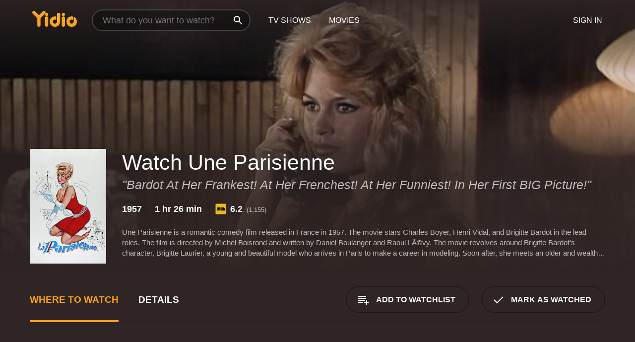

--- FILE ---
content_type: text/html; charset=UTF-8
request_url: https://www.yidio.com/movie/une-parisienne/59542
body_size: 9324
content:
<!doctype html>
<html  lang="en" xmlns:og="http://opengraphprotocol.org/schema/" xmlns:fb="http://www.facebook.com/2008/fbml">
<head prefix="og: http://ogp.me/ns# fb: http://ogp.me/ns/fb# video: http://ogp.me/ns/video#">
<title>Watch  Une Parisienne Online | 1957 Movie | Yidio</title>
<meta charset="utf-8" />
<meta http-equiv="X-UA-Compatible" content="IE=edge,chrome=1" />
<meta name="description" content="Watch Une Parisienne Online. Une Parisienne the 1957 Movie, Trailers, Videos and more at Yidio." />
<meta name="viewport" content="width=device-width, initial-scale=1, minimum-scale=1" />

 
 


<link href="https://fonts.googleapis.com" rel="preconnect">

<link rel="icon" href="//cfm.yidio.com/favicon-16.png" sizes="16x16"/>
<link rel="icon" href="//cfm.yidio.com/favicon-32.png" sizes="32x32"/>
<link rel="icon" href="//cfm.yidio.com/favicon-96.png" sizes="96x96"/>
<link rel="icon" href="//cfm.yidio.com/favicon-128.png" sizes="128x128"/>
<link rel="icon" href="//cfm.yidio.com/favicon-192.png" sizes="192x192"/>
<link rel="icon" href="//cfm.yidio.com/favicon-228.png" sizes="228x228"/>
<link rel="shortcut icon" href="//cfm.yidio.com/favicon-196.png" sizes="196x196"/>
<link rel="apple-touch-icon" href="//cfm.yidio.com/favicon-152.png" sizes="152x152"/>
<link rel="apple-touch-icon" href="//cfm.yidio.com/favicon-180.png" sizes="180x180"/>

<link rel="alternate" href="android-app://com.yidio.androidapp/yidio/movie/59542" />
<link rel="alternate" href="ios-app://664306931/yidio/movie/59542" />


<link href="https://www.yidio.com/movie/une-parisienne/59542" rel="canonical" />
<meta property="og:title" content="Une Parisienne"/> 
<meta property="og:url" content="https://www.yidio.com/movie/une-parisienne/59542"/> 
<meta property="og:image" content="//cfm.yidio.com/images/movie/59542/poster-180x270.jpg"/> 
<meta property="fb:app_id" content="54975784392"/> 
<meta property="og:description" content="Une Parisienne is a romantic comedy film released in France in 1957. The movie stars Charles Boyer, Henri Vidal, and Brigitte Bardot in the lead roles..."/> 
<meta property="og:site_name" content="Yidio"/> 
<meta property="og:type" content="video.movie" /> 
<script async src="https://www.googletagmanager.com/gtag/js?id=G-6PLMJX58PB"></script>

<script>
    /* ==================
        Global variables
       ================== */

	
	var globals={};
    
	var page = 'redesign/movie';
	globals.page = 'redesign/movie';
	
	var _bt = '';
    var baseUrl = 'https://www.yidio.com/';
    var cdnBaseUrl = '//cfm.yidio.com/';
    var appUrl = 'yidio://top-picks';
    var country = 'US';
    var fbAppId = '';
    var fbAppPerms = 'email,public_profile';
    var premiumUser = '';
	var user_premium_channels  = [];
	var MAIN_RANDOM_VARIABLE = "";
	var overlay_timer = 1000;
	var overlay_position = 200;
	var new_question_ads = 0;
	var new_movie_ads = 0;
	var new_links_ads = 0;
	var new_show_dir_ads = 0;
	var new_movie_dir_ads = 0;
	var random_gv = '';
	var yzd = '407579438149';
	globals.header_t_source = '';
	globals.utm_source = '';
	globals.utm_medium = '';
	globals.utm_campaign = '';
	globals.utm_term = '';
	globals.utm_content = '';
	globals.pid = '';
	globals.title = 'Une Parisienne';
    
	
	var src_tt = '1';
	
	
			globals.contentId = "59542";
				globals.header_all_utm_params = '';
					globals.link_id = "59542";
		
					

    /* =============================
        Initialize Google Analytics
       ============================= */
	
    window.dataLayer = window.dataLayer || []; function gtag() {dataLayer.push(arguments);}
	
    gtag('js', new Date());
	gtag('config', 'G-6PLMJX58PB');
    
    /* ==================
        GA Error logging
       ================== */
    
	window.onerror = function(message, file, line, col, error) {
		var gaCategory = 'Errors';
		if (typeof page != 'undefined' && page != '') gaCategory = 'Errors (' + page + ')';
		
		var url = window.location.href;
		var gaLabel = '[URL]: ' + url;
		if (file != '' && file != url) gaLabel += ' [File]: ' + file;
		if (error != 'undefined' && error != null) label += ' [Trace]: ' + error.stack;
		gaLabel += ' [User Agent]: ' + navigator.userAgent;
		
		gtag('event', '(' + line + '): ' + message, { 'event_category': gaCategory, 'event_label': gaLabel });
		console.log('[Error]: ' + message + ' ' + gaLabel);
	}
	
	/* =======================
	    Initialize Optimizely
	   ======================= */
    
    window['optimizely'] = window['optimizely'] || [];
    
	/* ===============================
	    Handle in-source image errors
	   =============================== */
	
	const onImgError = (event) => {
		event.target.classList.add('error');
	};
	
	const onImgLoad = (event) => {
		event.target.classList.add('loaded');
	};
	
    
	
			globals.user_id = 0;
	</script>




<script defer src="//cfm.yidio.com/redesign/js/main.js?version=188" crossorigin="anonymous"></script>

	<script defer src="//cfm.yidio.com/redesign/js/detail.js?version=59" crossorigin="anonymous"></script>









	<style>

		/* ========
		    Global
		   ======== */
		
		* {
			transition: none;
		}
		
		h1, h2, h3, h4, p, blockquote, figure, ol, ul {
			margin: 0;
			padding: 0;
		}
		
		a {
			color: inherit;
			transition-duration: 0;
		}
		
		a:visited {
			color: inherit;
		}
		
		a:not(.border), button, .button {
			color: inherit;
		}
		
		
		img[data-src],
		img[onerror] {
			opacity: 0;
		}
		
		img[onerror].loaded {
			opacity: 1;
		}
		
		img {
			max-width: 100%;
			height: auto;
		}
		
		button {
			background: none;
			border: 0;
			border-color: rgba(0,0,0,0);
			font: inherit;
			padding: 0;
		}
		
		main {
			padding-top: 82px;
		}
		
		body {
			opacity: 0;
			font: 16px/1 'Open Sans', sans-serif;
			font-weight: 400;
			margin: 0;
		}
		
		header {
			position: fixed;
			z-index: 50;
			width: 100%;
			height: 82px;
			box-sizing: border-box;
			color: white;
		}
		
		header nav {
			position: absolute;
			width: 100%;
			height: 100%;
			box-sizing: border-box;
			padding: 0 47px;
		}
		
		header nav li {
			height: 100%;
			position: relative;
			float: left;
		}
		
		header nav a {
			display: block;
			text-transform: uppercase;
			text-align: center;
			line-height: 82px;
			padding: 0 18px;
		}
		
		header nav li.selected a {
			color: #f9a11b;
		}
		
		header nav .logo svg {
			margin-top: 23px;
		}
		
		header nav .search {
			width: 320px;
			padding: 19px 0;
			margin: 0 18px 0 12px;
		}
		
		header nav .search .icon {
			position: absolute;
			top: 29px;
			right: 13px;
			z-index: 20;
			width: 24px;
			height: 24px;
		}
		
		header nav .search input {
			width: 100%;
			height: 44px;
			border: 0;
			box-sizing: border-box;
			font-size: 110%;
			font-weight: 300;
			margin-bottom: 18px;
		}
		
		header nav .account {
			position: absolute;
			right: 0;
		}
		
		header nav .account li {
			float: right;
		}
		
		header nav li.sign-in {
			margin-right: 48px;
		}
		
		header nav a .border {
			display: inline;
			border: 2px solid #f9a11b;
			padding: 6px 16px;
		}
		
		@media only screen and (min-width: 1920px) {
			
			.main-wrapper {
				max-width: 1920px;
				margin: 0 auto;
			}
			
		}
		
	</style>




	
		<style>

			/* ==============
			    Detail Pages
			   ============== */
			
			body {
				color: white;
			}
			
			.masthead {
				display: flex;
				flex-direction: column;
				justify-content: flex-end;
				position: relative;
				overflow: hidden;
				margin-top: -82px;
				padding-top: 82px;
				box-sizing: border-box;
				height: 76vh;
				max-height: 56.25vw;
				min-height: 450px;
				font-size: 1.2vw;
				color: white;
			}
			
			.masthead .background {
				display: block;
				position: absolute;
				top: 0;
				left: 0;
				width: 100%;
				height: 100%;
			}
			
			.masthead .content {
				display: flex;
				align-items: center;
				z-index: 10;
				padding: 10vw 60px 0 60px;
			}
			
			.masthead .poster {
				position: relative;
				flex-shrink: 0;
				margin-right: 2.5vw;
				height: 18vw;
				width: 12vw;
			}
			
			.masthead .details {
				padding: 2vw 0;
			}
			
			.masthead .details h1 {
				font-size: 280%;
				font-weight: 400;
				margin-top: -0.3vw;
			}
			
			.masthead .details .tagline {
				font-size: 160%;
				font-weight: 300;
				font-style: italic;
				margin-top: 1vw;
			}
			
			.masthead .details .attributes {
				display: flex;
				align-items: center;
				font-size: 120%;
				font-weight: 700;
				margin-top: 1.9vw;
			}
			
			.masthead .details .attributes li {
				display: flex;
				align-items: center;
				margin-right: 2.1vw;
			}
			
			.masthead .details .attributes .icon {
				width: 1.7vw;
				height: 1.7vw;
				margin-right: 0.6vw;
			}
			
			.masthead .details .description {
				display: -webkit-box;
				-webkit-box-orient: vertical;
				line-height: 1.4em;
				max-height: 4.2em;
				color: rgba(255,255,255,0.7);
				overflow: hidden;
				margin-top: 2vw;
				text-overflow: ellipsis;
			}
			
			nav.page {
				display: flex;
				margin: 12px 60px 48px 60px;
				border-bottom: 1px solid rgba(0,0,0,0.8);
				padding: 19px 0;
			}
			
			nav.page > div {
				display: flex;
				margin: -20px;
			}
			
			nav.page label {
				display: flex;
				align-items: center;
				margin: 0 20px;
				font-weight: 600;
				text-transform: uppercase;
			}
			
			nav.page .sections label {
				font-size: 120%;
			}
			
			input[name=section] {
				display: none;
			}
			
			input[name=section]:nth-child(1):checked ~ nav.page .sections label:nth-child(1),
			input[name=section]:nth-child(2):checked ~ nav.page .sections label:nth-child(2),
			input[name=section]:nth-child(3):checked ~ nav.page .sections label:nth-child(3) {
				color: #f9a11b;
				box-shadow: inset 0 -4px #f9a11b;
			}
			
			nav.page .actions {
				margin-left: auto;
				margin-right: -12px;
			}
			
			nav.page .button.border {
				margin: 18px 12px;
			}
			
			.page-content {
				display: flex;
				margin: 48px 60px;
			}
			
			.button.border {
				display: flex;
				align-items: center;
				text-transform: uppercase;
				font-weight: 600;
				border: 2px solid rgba(0,0,0,0.3);
				padding: 0 1vw;
			}
			
			.button.border .icon {
				display: flex;
				align-items: center;
				justify-content: center;
				width: 4vw;
				height: 4vw;
			}
			
			.episodes .seasons span {
				border: 2px solid rgba(0,0,0,0.3);
			}
			
			.episodes .seasons input.unavailable + span {
				color: rgba(255,255,255,0.2);
				background: rgba(0,0,0,0.3);
				border-color: rgba(0,0,0,0);
			}
			
			.episodes .seasons input:checked + span {
				color: rgba(0,0,0,0.8);
				background: #f9a11b;
				border-color: #f9a11b;
				cursor: default;
			}
			
			/* Display ads */
			
			.tt.display ins {
				display: block;
			}
			
			@media only screen and (min-width: 1025px) {
				.page-content .column:nth-child(2) .tt.display ins {
					width: 300px;
				}
			}
			
			@media only screen and (min-width: 1440px) {
				
				.masthead {
					font-size: 1.1em;
				}
				
				.masthead .content {
					padding: 144px 60px 0 60px;
				}
				
				.masthead .poster {
					margin-right: 36px;
					height: 270px;
					width: 180px;
				}
				
				.masthead .details {
					padding: 16px 0;
				}
				
				.masthead .details h1 {
					margin-top: -8px;
				}
				
				.masthead .details .tagline {
					margin-top: 16px;
				}
				
				.masthead .details .attributes {
					margin-top: 28px;
				}
				
				.masthead .details .attributes li {
					margin-right: 32px;
				}
				
				.masthead .details .attributes .icon {
					width: 24px;
					height: 24px;
					margin-right: 8px;
				}
				
				.masthead .details .attributes .imdb .count {
					font-size: 70%;
					font-weight: 400;
				}
				
				.masthead .details .description {
					max-width: 1200px;
					margin-top: 26px;
				}
				
				.button.border {
					padding: 0 16px;
				}
				
				.button.border .icon {
					width: 48px;
					height: 48px;
				}
				
			}
			
			@media only screen and (min-width: 1920px) {
				
				.masthead {
					max-height: 960px;
				}
				
			}

		</style>
	


<link rel="preload" href="https://fonts.googleapis.com/css?family=Open+Sans:300,400,600,700" media="print" onload="this.media='all'">

<link rel="stylesheet" href="//cfm.yidio.com/redesign/css/main.css?version=89" media="print" onload="this.media='all'">

	<link rel="stylesheet" href="//cfm.yidio.com/redesign/css/detail.css?version=30" media="print" onload="this.media='all'">
	<link rel="stylesheet" href="//cfm.yidio.com/mobile/css/video-js.css?version=2" media="print" onload="this.media='all'">




 
	<script>
		// Display page content when last CSS is loaded

		var css = document.querySelectorAll('link[rel=stylesheet]');
		var count = css.length;
		var lastCSS = css[count - 1];

		lastCSS.addEventListener('load', function() {
			document.querySelector('body').classList.add('css-loaded');
		});
	</script>



</head>
<body class="movie" >
		
	

			<div class="main-wrapper">
			  	<header  class="transparent" >
                <nav>
					<ul class="main">
						<li class="logo"> 
							<a href="https://www.yidio.com/" title="Yidio">
								<img srcset="//cfm.yidio.com/redesign/img/logo-topnav-1x.png 1x, //cfm.yidio.com/redesign/img/logo-topnav-2x.png 2x" width="90" height="32" alt="Yidio" />
							</a>
						</li>
						                            <li class="search">
                                <div class="icon"></div>
                                <input type="text" autocomplete="off" placeholder="What do you want to watch?"/>
                            </li>
                            <li class="tv-shows">
                                <div class="highlight"></div>
                                <a href="https://www.yidio.com/tv-shows">TV Shows</a>
                            </li>
                            <li class="movies">
                                <div class="highlight"></div>
                                <a href="https://www.yidio.com/movies">Movies</a>
                            </li>
                           
					</ul>
					<ul class="account">
                   						<li class="sign-in">
							<div class="sign-in-link">Sign In</div>
						</li>
						                     
					</ul>
				</nav>
			</header>
			            <main>

        		<!-- For pure CSS page section selecting -->
		<input type="radio" id="where-to-watch" name="section" value="where-to-watch" checked>
				<input type="radio" id="details" name="section" value="details">		
		<div class="masthead">
			<div class="content">
				<div class="poster movie">
                					<img src="//cfm.yidio.com/images/movie/59542/poster-180x270.jpg" srcset="//cfm.yidio.com/images/movie/59542/poster-180x270.jpg 1x, //cfm.yidio.com/images/movie/59542/poster-360x540.jpg 2x" alt="Une Parisienne" crossOrigin="anonymous"/>
				                </div>
				<div class="details">
					<h1>Watch Une Parisienne</h1>
					<div class="tagline">"Bardot At Her Frankest! At Her Frenchest! At Her Funniest! In Her First BIG Picture!"</div>					                    <ul class="attributes">
												<li>1957</li>						<li>1 hr 26 min</li>						<li class="imdb">
							<svg class="icon" xmlns="http://www.w3.org/2000/svg" xmlns:xlink="http://www.w3.org/1999/xlink" width="24" height="24" viewBox="0 0 24 24"><path d="M0 0h24v24H0z" fill="rgba(0,0,0,0)"/><path d="M21.946.5H2.054A1.65 1.65 0 0 0 .501 2.029L.5 21.946a1.64 1.64 0 0 0 1.491 1.551.311.311 0 0 0 .043.003h19.932a.396.396 0 0 0 .042-.002 1.65 1.65 0 0 0 1.492-1.637V2.14A1.648 1.648 0 0 0 21.982.502L21.946.5z" fill="#e5b922"/><path d="M3.27 8.416h1.826v7.057H3.27zm5.7 0l-.42 3.3-.48-3.3H5.713v7.057H7.3l.006-4.66.67 4.66h1.138l.643-4.763v4.763h1.592V8.416zm5.213 7.057a5.116 5.116 0 0 0 .982-.071 1.18 1.18 0 0 0 .546-.254.924.924 0 0 0 .311-.5 5.645 5.645 0 0 0 .098-1.268v-2.475a8.333 8.333 0 0 0-.071-1.345 1.224 1.224 0 0 0-.3-.617 1.396 1.396 0 0 0-.715-.404 7.653 7.653 0 0 0-1.696-.123h-1.365v7.057zm.02-5.783a.273.273 0 0 1 .136.195 3.079 3.079 0 0 1 .033.617v2.736a2.347 2.347 0 0 1-.091.858c-.06.1-.22.163-.48.163V9.625a.839.839 0 0 1 .404.066zm2.535-1.274v7.057h1.645l.1-.448a1.528 1.528 0 0 0 .494.41 1.658 1.658 0 0 0 .649.13 1.209 1.209 0 0 0 .747-.227 1.007 1.007 0 0 0 .402-.539 4.108 4.108 0 0 0 .085-.943v-1.982a6.976 6.976 0 0 0-.033-.832.988.988 0 0 0-.163-.402.967.967 0 0 0-.409-.319 1.673 1.673 0 0 0-.631-.111 1.842 1.842 0 0 0-.656.123 1.556 1.556 0 0 0-.487.383v-2.3zm2.372 5.35a2.417 2.417 0 0 1-.052.643c-.032.1-.18.137-.292.137a.212.212 0 0 1-.214-.129 1.818 1.818 0 0 1-.058-.598v-1.87a2.042 2.042 0 0 1 .052-.598.204.204 0 0 1 .208-.117c.1 0 .26.04.298.137a1.775 1.775 0 0 1 .059.578z" fill="#010101"/></svg>
							<div class="score">6.2<span class="count">&nbsp;&nbsp;(1,155)</span></div>
						</li>											</ul>
                    										<div class="description">
						<div class="container"><p>Une Parisienne is a romantic comedy film released in France in 1957. The movie stars Charles Boyer, Henri Vidal, and Brigitte Bardot in the lead roles. The film is directed by Michel Boisrond and written by Daniel Boulanger and Raoul L&Atilde;&copy;vy. The movie revolves around Brigitte Bardot's character, Brigitte Laurier, a young and beautiful model who arrives in Paris to make a career in modeling. Soon after, she meets an older and wealthy man named Eric Carradine, played by Charles Boyer, who becomes fascinated with her. Eric is a sophisticated art collector and a widower who is seeking a companion to accompany him to various social events.</p><p>Brigitte, on the other hand, is ambitious and has dreams of becoming a successful model. She is not interested in a serious relationship and sees Eric as an opportunity to advance her career. However, things get complicated when she meets Michel Legrand, played by Henri Vidal, a charming and attractive artist who falls for Brigitte's beauty and personality.</p><p>As the story unfolds, Brigitte becomes torn between her feelings for Eric and Michel. She also discovers that Eric has a dark secret that he has been keeping from her, which puts her in a dilemma.</p><p>The film is a delightful and entertaining romantic comedy that captures the spirit of Paris in the 1950s. The movie has a stylish and glamorous feel to it, with stunning locations and beautiful costumes that add to the charm of the film. The chemistry between the lead actors is excellent, and they deliver convincing performances that keep the audience engaged.</p><p>Charles Boyer is exceptional as Eric Carradine, portraying his character as a sophisticated and charming gentleman. Brigitte Bardot, who was only 23 at the time of the film's release, is stunning as Brigitte Laurier. She exudes youthful energy and charisma, and her performance adds to the film's charm.</p><p>Henri Vidal is equally impressive as Michel Legrand, a passionate artist who falls in love with Brigitte. His character is charming and charismatic, and his scenes with Brigitte are a delight to watch.</p><p>The film's music is also noteworthy, with songs like "&Atilde;a Pourrait Changer" and "Une Parisienne" adding to the film's charm.</p><p>Une Parisienne has been praised for its lighthearted and whimsical approach to romance. The movie captures the essence of Paris in the 1950s and showcases the city's culture and beauty. The film's delightful humor and stylish visuals make it a memorable romantic comedy that remains popular today.</p><p>Overall, Une Parisienne is an entertaining and engaging film that captures the magic of Paris and the spirit of romance. The movie's charming performances, stunning visuals, and delightful humor make it a must-watch for anyone who loves a good romantic comedy.</p>
												</div>
					</div>
									</div>
			</div>
			<div class="background ">				<img src="//cfm.yidio.com/images/movie/59542/backdrop-1280x720.jpg" width="100%" alt="Une Parisienne" crossOrigin="anonymous"/>			</div>
		</div>
		
		<nav class="page">
			<div class="sections">
				<label for="where-to-watch">Where to Watch</label>
								<label for="details">Details</label>			</div>
			<div class="actions">
				<button type="button" class="button border action watchlist" data-type="movie" data-id="59542">
					<div class="icon"></div>
					<div class="label">Add to Watchlist</div>
				</button>
				<button type="button" class="button border action watched" data-type="movie" data-id="59542">
					<div class="icon"></div>
					<div class="label">Mark as Watched</span>
				</button>
			</div>
		</nav>
		
		<div class="page-content">
			<div class="column">
				<section class="where-to-watch">
					
                    
					                    <div class="no-results">
                        <div class="text">
                            <div class="primary"><b>Une Parisienne</b> doesn't appear to be available from any streaming services, but watch free movies on <a class="cta" href="https://watchnow.one?utm_content=no-source-cta-movie&utm_source=Yidio&utm_medium=referral" rel="nofollow" target="_blank">Watch Now</a></div>
                            <div class="secondary">Add this movie to your Watchlist to get notified when it's available.</div>
                        </div>
                        <button type="button" class="button border action watchlist" data-type="movie" data-id="59542">
                        	<div class="icon"></div>
                        	<div class="label">Add to Watchlist</div>
                        </button>
                    </div>
                   				</section>
				                				<section class="details">
					                    <div class="description">
						<div class="name">Description</div>
						<div class="value"></div>
					</div>
											                    					<ul class="links">
						                        <li>
							<div class="name">Genres</div>
							<div class="value">
								<a href="https://www.yidio.com/movies/comedy" title="Comedy">Comedy</a> 
							</div>
						</li>
                                                						<li>
							<div class="name">Cast</div>
							<div class="value">
								<div>Charles Boyer</div><div>Henri Vidal</div><div>Brigitte Bardot</div>
							</div>
						</li>
                                                						<li>
							<div class="name">Director</div>
							<div class="value">
								<div>Michel Boisrond</div>
							</div>
						</li>
                        					</ul>
                    										<ul class="attributes">
						                        <li>
							<div class="name">Release Date</div>
							<div class="value">1957</div>
						</li>
                        						                        						<li>
							<div class="name">Runtime</div>
							<div class="value">1 hr 26 min</div>
						</li>
                                                						<li>
							<div class="name">Language</div>
							<div class="value">French</div>
						</li>
                                               						<li>
							<div class="name">IMDB Rating</div>
							<div class="value">6.2<span class="count">&nbsp;&nbsp;(1,155)</span></div>
						</li>
                        											</ul>
                    				</section>
                			</div>
            		</div>
				<div class="browse-sections recommendations">
			            <section>
				<div class="title">Stream Movies Like Une Parisienne</div>
				<div class="slideshow poster-slideshow">
					<a class="movie" href="https://www.yidio.com/movie/the-family-plan-2/261735">
								<div class="poster"><img class="poster" loading="lazy" src="//cfm.yidio.com/images/movie/261735/poster-193x290.jpg" width="100%" alt=""></div>
								<div class="content"><div class="title">The Family Plan 2</div></div>
							</a><a class="movie" href="https://www.yidio.com/movie/a-charlie-brown-christmas/227275">
								<div class="poster"><img class="poster" loading="lazy" src="//cfm.yidio.com/images/movie/227275/poster-193x290.jpg" width="100%" alt=""></div>
								<div class="content"><div class="title">A Charlie Brown Christmas</div></div>
							</a><a class="movie" href="https://www.yidio.com/movie/ghosted/240599">
								<div class="poster"><img class="poster" loading="lazy" src="//cfm.yidio.com/images/movie/240599/poster-193x290.jpg" width="100%" alt=""></div>
								<div class="content"><div class="title">Ghosted</div></div>
							</a><a class="movie" href="https://www.yidio.com/movie/the-family-plan/245737">
								<div class="poster"><img class="poster" loading="lazy" src="//cfm.yidio.com/images/movie/245737/poster-193x290.jpg" width="100%" alt=""></div>
								<div class="content"><div class="title">The Family Plan</div></div>
							</a><a class="movie" href="https://www.yidio.com/movie/a-charlie-brown-thanksgiving/226163">
								<div class="poster"><img class="poster" loading="lazy" src="//cfm.yidio.com/images/movie/226163/poster-193x290.jpg" width="100%" alt=""></div>
								<div class="content"><div class="title">A Charlie Brown Thanksgiving</div></div>
							</a><a class="movie" href="https://www.yidio.com/movie/spirited/238864">
								<div class="poster"><img class="poster" loading="lazy" src="//cfm.yidio.com/images/movie/238864/poster-193x290.jpg" width="100%" alt=""></div>
								<div class="content"><div class="title">Spirited</div></div>
							</a><a class="movie" href="https://www.yidio.com/movie/wolfs/249756">
								<div class="poster"><img class="poster" loading="lazy" src="//cfm.yidio.com/images/movie/249756/poster-193x290.jpg" width="100%" alt=""></div>
								<div class="content"><div class="title">Wolfs</div></div>
							</a><a class="movie" href="https://www.yidio.com/movie/fly-me-to-the-moon/249754">
								<div class="poster"><img class="poster" loading="lazy" src="//cfm.yidio.com/images/movie/249754/poster-193x290.jpg" width="100%" alt=""></div>
								<div class="content"><div class="title">Fly Me to the Moon</div></div>
							</a><a class="movie" href="https://www.yidio.com/movie/for-now/185523">
								<div class="poster"><img class="poster" loading="lazy" src="//cfm.yidio.com/images/movie/185523/poster-193x290.jpg" width="100%" alt=""></div>
								<div class="content"><div class="title">For Now</div></div>
							</a><a class="movie" href="https://www.yidio.com/movie/mean-girls/22118">
								<div class="poster"><img class="poster" loading="lazy" src="//cfm.yidio.com/images/movie/22118/poster-193x290.jpg" width="100%" alt=""></div>
								<div class="content"><div class="title">Mean Girls</div></div>
							</a>
				</div>
			</section>
						            <section><div class="title">Top Movies</div>
						<div class="slideshow poster-slideshow">
						<a class="movie" href="https://www.yidio.com/movie/pretty-woman/11618">
								<div class="poster"><img class="poster" loading="lazy" src="//cfm.yidio.com/images/movie/11618/poster-193x290.jpg" width="100%" alt=""></div>
								<div class="content"><div class="title">Pretty Woman</div></div>
							</a><a class="movie" href="https://www.yidio.com/movie/the-housemaid/31437">
								<div class="poster"><img class="poster" loading="lazy" src="//cfm.yidio.com/images/movie/31437/poster-193x290.jpg" width="100%" alt=""></div>
								<div class="content"><div class="title">The Housemaid</div></div>
							</a><a class="movie" href="https://www.yidio.com/movie/it/63837">
								<div class="poster"><img class="poster" loading="lazy" src="//cfm.yidio.com/images/movie/63837/poster-193x290.jpg" width="100%" alt=""></div>
								<div class="content"><div class="title">It</div></div>
							</a><a class="movie" href="https://www.yidio.com/movie/the-sound-of-music/1850">
								<div class="poster"><img class="poster" loading="lazy" src="//cfm.yidio.com/images/movie/1850/poster-193x290.jpg" width="100%" alt=""></div>
								<div class="content"><div class="title">The Sound of Music</div></div>
							</a><a class="movie" href="https://www.yidio.com/movie/for-now/185523">
								<div class="poster"><img class="poster" loading="lazy" src="//cfm.yidio.com/images/movie/185523/poster-193x290.jpg" width="100%" alt=""></div>
								<div class="content"><div class="title">For Now</div></div>
							</a><a class="movie" href="https://www.yidio.com/movie/mean-girls/22118">
								<div class="poster"><img class="poster" loading="lazy" src="//cfm.yidio.com/images/movie/22118/poster-193x290.jpg" width="100%" alt=""></div>
								<div class="content"><div class="title">Mean Girls</div></div>
							</a><a class="movie" href="https://www.yidio.com/movie/twilight/29116">
								<div class="poster"><img class="poster" loading="lazy" src="//cfm.yidio.com/images/movie/29116/poster-193x290.jpg" width="100%" alt=""></div>
								<div class="content"><div class="title">Twilight</div></div>
							</a><a class="movie" href="https://www.yidio.com/movie/john-wick/46767">
								<div class="poster"><img class="poster" loading="lazy" src="//cfm.yidio.com/images/movie/46767/poster-193x290.jpg" width="100%" alt=""></div>
								<div class="content"><div class="title">John Wick</div></div>
							</a><a class="movie" href="https://www.yidio.com/movie/the-hunger-games/32213">
								<div class="poster"><img class="poster" loading="lazy" src="//cfm.yidio.com/images/movie/32213/poster-193x290.jpg" width="100%" alt=""></div>
								<div class="content"><div class="title">The Hunger Games</div></div>
							</a><a class="movie" href="https://www.yidio.com/movie/uncut-gems/211660">
								<div class="poster"><img class="poster" loading="lazy" src="//cfm.yidio.com/images/movie/211660/poster-193x290.jpg" width="100%" alt=""></div>
								<div class="content"><div class="title">Uncut Gems</div></div>
							</a><a class="movie" href="https://www.yidio.com/movie/me-before-you/59757">
								<div class="poster"><img class="poster" loading="lazy" src="//cfm.yidio.com/images/movie/59757/poster-193x290.jpg" width="100%" alt=""></div>
								<div class="content"><div class="title">Me Before You</div></div>
							</a><a class="movie" href="https://www.yidio.com/movie/titanic/15722">
								<div class="poster"><img class="poster" loading="lazy" src="//cfm.yidio.com/images/movie/15722/poster-193x290.jpg" width="100%" alt=""></div>
								<div class="content"><div class="title">Titanic</div></div>
							</a>
						</div></section><section><div class="title">Also directed by Michel Boisrond</div>
						<div class="slideshow poster-slideshow">
						<a class="movie" href="https://www.yidio.com/movie/cette-sacree-gamine-naughty-girl/59071">
								<div class="poster"><img class="poster" loading="lazy" src="//cfm.yidio.com/images/movie/59071/poster-193x290.jpg" width="100%" alt=""></div>
								<div class="content"><div class="title">Cette Sacree Gamine [Naughty Girl]</div></div>
							</a><a class="movie" href="https://www.yidio.com/movie/that-naughty-girl/85250">
								<div class="poster"><img class="poster" loading="lazy" src="//cfm.yidio.com/images/movie/85250/poster-193x290.jpg" width="100%" alt=""></div>
								<div class="content"><div class="title">That Naughty Girl</div></div>
							</a><a class="movie" href="https://www.yidio.com/movie/naughty-girl/310702">
								<div class="poster"><img class="poster" loading="lazy" src="//cfm.yidio.com/images/movie/310702/poster-193x290.jpg" width="100%" alt=""></div>
								<div class="content"><div class="title">Naughty Girl</div></div>
							</a>
						</div></section><section><div class="title">Also starring Charles Boyer</div>
						<div class="slideshow poster-slideshow">
						<a class="movie" href="https://www.yidio.com/movie/the-hot-line/2795">
								<div class="poster"><img class="poster" loading="lazy" src="//cfm.yidio.com/images/movie/2795/poster-193x290.jpg" width="100%" alt=""></div>
								<div class="content"><div class="title">The Hot Line</div></div>
							</a><a class="movie" href="https://www.yidio.com/movie/the-earrings-of-madame-de/257324">
								<div class="poster"><img class="poster" loading="lazy" src="//cfm.yidio.com/images/movie/257324/poster-193x290.jpg" width="100%" alt=""></div>
								<div class="content"><div class="title">The Earrings of Madame De...</div></div>
							</a><a class="movie" href="https://www.yidio.com/movie/confidential-agent/93803">
								<div class="poster"><img class="poster" loading="lazy" src="//cfm.yidio.com/images/movie/93803/poster-193x290.jpg" width="100%" alt=""></div>
								<div class="content"><div class="title">Confidential Agent</div></div>
							</a><a class="movie" href="https://www.yidio.com/movie/gaslight/60440">
								<div class="poster"><img class="poster" loading="lazy" src="//cfm.yidio.com/images/movie/60440/poster-193x290.jpg" width="100%" alt=""></div>
								<div class="content"><div class="title">Gaslight</div></div>
							</a><a class="movie" href="https://www.yidio.com/movie/tales-of-manhattan/37759">
								<div class="poster"><img class="poster" loading="lazy" src="//cfm.yidio.com/images/movie/37759/poster-193x290.jpg" width="100%" alt=""></div>
								<div class="content"><div class="title">Tales of Manhattan</div></div>
							</a><a class="movie" href="https://www.yidio.com/movie/history-is-made-at-night/33347">
								<div class="poster"><img class="poster" loading="lazy" src="//cfm.yidio.com/images/movie/33347/poster-193x290.jpg" width="100%" alt=""></div>
								<div class="content"><div class="title">History Is Made at Night</div></div>
							</a><a class="movie" href="https://www.yidio.com/movie/the-constant-nymph/60958">
								<div class="poster"><img class="poster" loading="lazy" src="//cfm.yidio.com/images/movie/60958/poster-193x290.jpg" width="100%" alt=""></div>
								<div class="content"><div class="title">The Constant Nymph</div></div>
							</a><a class="movie" href="https://www.yidio.com/movie/algiers/49108">
								<div class="poster"><img class="poster" loading="lazy" src="//cfm.yidio.com/images/movie/49108/poster-193x290.jpg" width="100%" alt=""></div>
								<div class="content"><div class="title">Algiers</div></div>
							</a><a class="movie" href="https://www.yidio.com/movie/hold-back-the-dawn/316977">
								<div class="poster"><img class="poster" loading="lazy" src="//cfm.yidio.com/images/movie/316977/poster-193x290.jpg" width="100%" alt=""></div>
								<div class="content"><div class="title">Hold Back the Dawn</div></div>
							</a>
						</div></section>
		</div>
        </main>
        <footer>
      <div class="links">
        <nav class="main">
          <ul class="first-line">
            <li><a href="https://www.yidio.com/">Home</a></li>
            <li><a href="https://www.yidio.com/tv-shows">Top Shows</a></li>
            <li><a href="https://www.yidio.com/movies">Top Movies</a></li>
            <li><a href="https://help.yidio.com/support/home" rel="noopener noreferrer">Help</a></li>
            <li><a href="https://www.yidio.com/app/">Download App</a></li>
            <li><a href="https://www.yidio.com/aboutus">About</a></li>	
            <li><a href="https://www.yidio.com/jobs">Careers</a></li>
          </ul>
          <ul class="second-line">
            <li><span>&copy; 2026 Yidio LLC</span></li>
            <li><a href="https://www.yidio.com/privacy">Privacy Policy</a></li>
            <li><a href="https://www.yidio.com/tos">Terms of Use</a></li>
            <li><a href="https://www.yidio.com/tos#copyright">DMCA</a></li>
          </ul>
        </nav>
        <nav class="social">
          <ul>
            <li><a class="facebook" title="Facebook" href="https://www.facebook.com/Yidio" target="_blank" rel="noopener noreferrer"></a></li>
            <li><a class="twitter" title="Twitter" href="https://twitter.com/yidio" target="_blank" rel="noopener noreferrer"></a></li>
          </ul>
        </nav>
      </div>
    </footer>
        
    </div>
    
        
    <script type="application/ld+json">
{
  "@context": "http://schema.org",
  "@type": "Movie",
  "name": "Une Parisienne",
  "url": "https://www.yidio.com/movie/une-parisienne/59542",
  "image": "https://cfm.yidio.com/images/movie/59542/poster-180x270.jpg",
  "description": "Une Parisienne is a romantic comedy film released in France in 1957. The movie stars Charles Boyer, Henri Vidal, and Brigitte Bardot in the lead roles. The film is directed by Michel Boisrond and written by Daniel Boulanger and Raoul L&Atilde;&copy;vy. The movie revolves around Brigitte Bardot's character, Brigitte Laurier, a young and beautiful model who arrives in Paris to make a career in modeling. Soon after, she meets an older and wealthy man named Eric Carradine, played by Charles Boyer, who becomes fascinated with her. Eric is a sophisticated art collector and a widower who is seeking a companion to accompany him to various social events.Brigitte, on the other hand, is ambitious and has dreams of becoming a successful model. She is not interested in a serious relationship and sees Eric as an opportunity to advance her career. However, things get complicated when she meets Michel Legrand, played by Henri Vidal, a charming and attractive artist who falls for Brigitte's beauty and personality.As the story unfolds, Brigitte becomes torn between her feelings for Eric and Michel. She also discovers that Eric has a dark secret that he has been keeping from her, which puts her in a dilemma.The film is a delightful and entertaining romantic comedy that captures the spirit of Paris in the 1950s. The movie has a stylish and glamorous feel to it, with stunning locations and beautiful costumes that add to the charm of the film. The chemistry between the lead actors is excellent, and they deliver convincing performances that keep the audience engaged.Charles Boyer is exceptional as Eric Carradine, portraying his character as a sophisticated and charming gentleman. Brigitte Bardot, who was only 23 at the time of the film's release, is stunning as Brigitte Laurier. She exudes youthful energy and charisma, and her performance adds to the film's charm.Henri Vidal is equally impressive as Michel Legrand, a passionate artist who falls in love with Brigitte. His character is charming and charismatic, and his scenes with Brigitte are a delight to watch.The film's music is also noteworthy, with songs like &Atilde;a Pourrait Changer and Une Parisienne adding to the film's charm.Une Parisienne has been praised for its lighthearted and whimsical approach to romance. The movie captures the essence of Paris in the 1950s and showcases the city's culture and beauty. The film's delightful humor and stylish visuals make it a memorable romantic comedy that remains popular today.Overall, Une Parisienne is an entertaining and engaging film that captures the magic of Paris and the spirit of romance. The movie's charming performances, stunning visuals, and delightful humor make it a must-watch for anyone who loves a good romantic comedy.",
  "dateCreated": "1957"
  ,"genre":["Comedy"]
  ,"contentRating": "",
  "duration": "1 hr 26 min",
  "inLanguage": "French"
  ,"aggregateRating":[{
  	"@type":"AggregateRating",
		"ratingCount": "1155",
		"ratingValue":	"6.2",
		"bestRating": "10",
		"worstRating": "0"	
  }]
  ,"actor": [{"@type":"Person","name": "Charles Boyer"},{"@type":"Person","name": " Henri Vidal"},{"@type":"Person","name": " Brigitte Bardot"}]
  ,"productionCompany": [{"@type":"Organization","name": ""}]
  ,"director": [{"@type":"Person","name": "Michel Boisrond"}]
  
  
}
</script>
    <script type="application/ld+json">
{
"@context": "https://schema.org",
"@type": "BreadcrumbList",
"itemListElement": [{
"@type": "ListItem",
"position": 1,
"item": {
"@id": "https://www.yidio.com/",
"name": "Home"
}
},{
"@type": "ListItem",
"position": 2,
"item": {
"@id": "https://www.yidio.com/movies/",
"name": "Movies"
}
},{
"@type": "ListItem",
"position": 3,
"item": {
"name": "Une Parisienne"
}
}]
}
</script>
     
    <!-- Facebook Pixel Code -->
    <script>
    !function(f,b,e,v,n,t,s){if(f.fbq)return;n=f.fbq=function(){n.callMethod?
    n.callMethod.apply(n,arguments):n.queue.push(arguments)};if(!f._fbq)f._fbq=n;
    n.push=n;n.loaded=!0;n.version='2.0';n.queue=[];t=b.createElement(e);t.async=!0;
    t.src=v;s=b.getElementsByTagName(e)[0];s.parentNode.insertBefore(t,s)}(window,
    document,'script','https://connect.facebook.net/en_US/fbevents.js');
    fbq('init', '772716306073427'); // Insert your pixel ID here.
    fbq('track', 'PageView');
    </script>
    <noscript><img height="1" width="1" style="display:none"
    src="https://www.facebook.com/tr?id=772716306073427&ev=PageView&noscript=1"
    /></noscript>
    <!-- DO NOT MODIFY -->
    <!-- End Facebook Pixel Code -->
    
          
        <!-- Reddit Pixel -->
        <script>
        !function(w,d){if(!w.rdt){var p=w.rdt=function(){p.sendEvent?p.sendEvent.apply(p,arguments):p.callQueue.push(arguments)};p.callQueue=[];var t=d.createElement("script");t.src="https://www.redditstatic.com/ads/pixel.js",t.async=!0;var s=d.getElementsByTagName("script")[0];s.parentNode.insertBefore(t,s)}}(window,document);rdt('init','t2_g3y337j');rdt('track', 'PageVisit');
        </script>
        <!-- DO NOT MODIFY UNLESS TO REPLACE A USER IDENTIFIER -->
        <!-- End Reddit Pixel -->
      
        </body>
</html>
